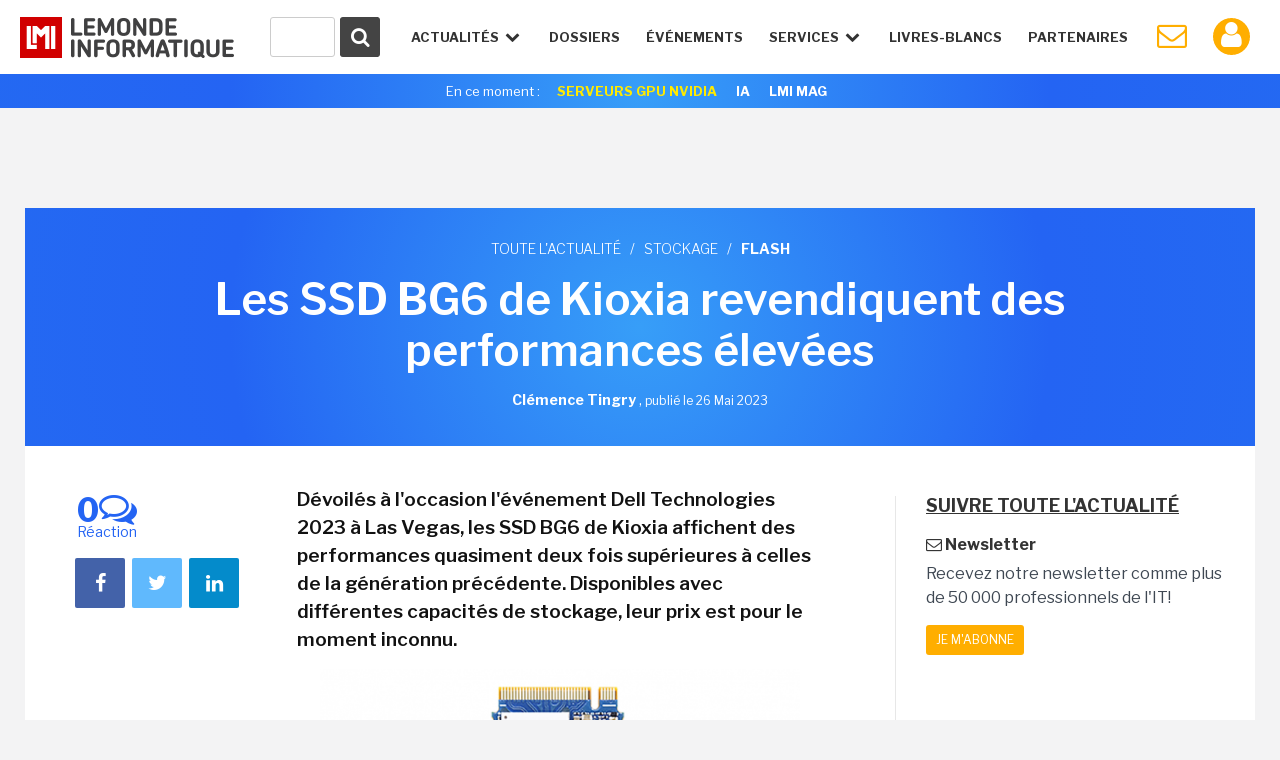

--- FILE ---
content_type: text/html; charset=utf-8
request_url: https://www.google.com/recaptcha/api2/anchor?ar=1&k=6LfGtbUrAAAAAK-doh87A0SedLVkIIdNNL43_ArZ&co=aHR0cHM6Ly93d3cubGVtb25kZWluZm9ybWF0aXF1ZS5mcjo0NDM.&hl=en&v=9TiwnJFHeuIw_s0wSd3fiKfN&size=invisible&anchor-ms=20000&execute-ms=30000&cb=gbfgnje4zimf
body_size: 48127
content:
<!DOCTYPE HTML><html dir="ltr" lang="en"><head><meta http-equiv="Content-Type" content="text/html; charset=UTF-8">
<meta http-equiv="X-UA-Compatible" content="IE=edge">
<title>reCAPTCHA</title>
<style type="text/css">
/* cyrillic-ext */
@font-face {
  font-family: 'Roboto';
  font-style: normal;
  font-weight: 400;
  font-stretch: 100%;
  src: url(//fonts.gstatic.com/s/roboto/v48/KFO7CnqEu92Fr1ME7kSn66aGLdTylUAMa3GUBHMdazTgWw.woff2) format('woff2');
  unicode-range: U+0460-052F, U+1C80-1C8A, U+20B4, U+2DE0-2DFF, U+A640-A69F, U+FE2E-FE2F;
}
/* cyrillic */
@font-face {
  font-family: 'Roboto';
  font-style: normal;
  font-weight: 400;
  font-stretch: 100%;
  src: url(//fonts.gstatic.com/s/roboto/v48/KFO7CnqEu92Fr1ME7kSn66aGLdTylUAMa3iUBHMdazTgWw.woff2) format('woff2');
  unicode-range: U+0301, U+0400-045F, U+0490-0491, U+04B0-04B1, U+2116;
}
/* greek-ext */
@font-face {
  font-family: 'Roboto';
  font-style: normal;
  font-weight: 400;
  font-stretch: 100%;
  src: url(//fonts.gstatic.com/s/roboto/v48/KFO7CnqEu92Fr1ME7kSn66aGLdTylUAMa3CUBHMdazTgWw.woff2) format('woff2');
  unicode-range: U+1F00-1FFF;
}
/* greek */
@font-face {
  font-family: 'Roboto';
  font-style: normal;
  font-weight: 400;
  font-stretch: 100%;
  src: url(//fonts.gstatic.com/s/roboto/v48/KFO7CnqEu92Fr1ME7kSn66aGLdTylUAMa3-UBHMdazTgWw.woff2) format('woff2');
  unicode-range: U+0370-0377, U+037A-037F, U+0384-038A, U+038C, U+038E-03A1, U+03A3-03FF;
}
/* math */
@font-face {
  font-family: 'Roboto';
  font-style: normal;
  font-weight: 400;
  font-stretch: 100%;
  src: url(//fonts.gstatic.com/s/roboto/v48/KFO7CnqEu92Fr1ME7kSn66aGLdTylUAMawCUBHMdazTgWw.woff2) format('woff2');
  unicode-range: U+0302-0303, U+0305, U+0307-0308, U+0310, U+0312, U+0315, U+031A, U+0326-0327, U+032C, U+032F-0330, U+0332-0333, U+0338, U+033A, U+0346, U+034D, U+0391-03A1, U+03A3-03A9, U+03B1-03C9, U+03D1, U+03D5-03D6, U+03F0-03F1, U+03F4-03F5, U+2016-2017, U+2034-2038, U+203C, U+2040, U+2043, U+2047, U+2050, U+2057, U+205F, U+2070-2071, U+2074-208E, U+2090-209C, U+20D0-20DC, U+20E1, U+20E5-20EF, U+2100-2112, U+2114-2115, U+2117-2121, U+2123-214F, U+2190, U+2192, U+2194-21AE, U+21B0-21E5, U+21F1-21F2, U+21F4-2211, U+2213-2214, U+2216-22FF, U+2308-230B, U+2310, U+2319, U+231C-2321, U+2336-237A, U+237C, U+2395, U+239B-23B7, U+23D0, U+23DC-23E1, U+2474-2475, U+25AF, U+25B3, U+25B7, U+25BD, U+25C1, U+25CA, U+25CC, U+25FB, U+266D-266F, U+27C0-27FF, U+2900-2AFF, U+2B0E-2B11, U+2B30-2B4C, U+2BFE, U+3030, U+FF5B, U+FF5D, U+1D400-1D7FF, U+1EE00-1EEFF;
}
/* symbols */
@font-face {
  font-family: 'Roboto';
  font-style: normal;
  font-weight: 400;
  font-stretch: 100%;
  src: url(//fonts.gstatic.com/s/roboto/v48/KFO7CnqEu92Fr1ME7kSn66aGLdTylUAMaxKUBHMdazTgWw.woff2) format('woff2');
  unicode-range: U+0001-000C, U+000E-001F, U+007F-009F, U+20DD-20E0, U+20E2-20E4, U+2150-218F, U+2190, U+2192, U+2194-2199, U+21AF, U+21E6-21F0, U+21F3, U+2218-2219, U+2299, U+22C4-22C6, U+2300-243F, U+2440-244A, U+2460-24FF, U+25A0-27BF, U+2800-28FF, U+2921-2922, U+2981, U+29BF, U+29EB, U+2B00-2BFF, U+4DC0-4DFF, U+FFF9-FFFB, U+10140-1018E, U+10190-1019C, U+101A0, U+101D0-101FD, U+102E0-102FB, U+10E60-10E7E, U+1D2C0-1D2D3, U+1D2E0-1D37F, U+1F000-1F0FF, U+1F100-1F1AD, U+1F1E6-1F1FF, U+1F30D-1F30F, U+1F315, U+1F31C, U+1F31E, U+1F320-1F32C, U+1F336, U+1F378, U+1F37D, U+1F382, U+1F393-1F39F, U+1F3A7-1F3A8, U+1F3AC-1F3AF, U+1F3C2, U+1F3C4-1F3C6, U+1F3CA-1F3CE, U+1F3D4-1F3E0, U+1F3ED, U+1F3F1-1F3F3, U+1F3F5-1F3F7, U+1F408, U+1F415, U+1F41F, U+1F426, U+1F43F, U+1F441-1F442, U+1F444, U+1F446-1F449, U+1F44C-1F44E, U+1F453, U+1F46A, U+1F47D, U+1F4A3, U+1F4B0, U+1F4B3, U+1F4B9, U+1F4BB, U+1F4BF, U+1F4C8-1F4CB, U+1F4D6, U+1F4DA, U+1F4DF, U+1F4E3-1F4E6, U+1F4EA-1F4ED, U+1F4F7, U+1F4F9-1F4FB, U+1F4FD-1F4FE, U+1F503, U+1F507-1F50B, U+1F50D, U+1F512-1F513, U+1F53E-1F54A, U+1F54F-1F5FA, U+1F610, U+1F650-1F67F, U+1F687, U+1F68D, U+1F691, U+1F694, U+1F698, U+1F6AD, U+1F6B2, U+1F6B9-1F6BA, U+1F6BC, U+1F6C6-1F6CF, U+1F6D3-1F6D7, U+1F6E0-1F6EA, U+1F6F0-1F6F3, U+1F6F7-1F6FC, U+1F700-1F7FF, U+1F800-1F80B, U+1F810-1F847, U+1F850-1F859, U+1F860-1F887, U+1F890-1F8AD, U+1F8B0-1F8BB, U+1F8C0-1F8C1, U+1F900-1F90B, U+1F93B, U+1F946, U+1F984, U+1F996, U+1F9E9, U+1FA00-1FA6F, U+1FA70-1FA7C, U+1FA80-1FA89, U+1FA8F-1FAC6, U+1FACE-1FADC, U+1FADF-1FAE9, U+1FAF0-1FAF8, U+1FB00-1FBFF;
}
/* vietnamese */
@font-face {
  font-family: 'Roboto';
  font-style: normal;
  font-weight: 400;
  font-stretch: 100%;
  src: url(//fonts.gstatic.com/s/roboto/v48/KFO7CnqEu92Fr1ME7kSn66aGLdTylUAMa3OUBHMdazTgWw.woff2) format('woff2');
  unicode-range: U+0102-0103, U+0110-0111, U+0128-0129, U+0168-0169, U+01A0-01A1, U+01AF-01B0, U+0300-0301, U+0303-0304, U+0308-0309, U+0323, U+0329, U+1EA0-1EF9, U+20AB;
}
/* latin-ext */
@font-face {
  font-family: 'Roboto';
  font-style: normal;
  font-weight: 400;
  font-stretch: 100%;
  src: url(//fonts.gstatic.com/s/roboto/v48/KFO7CnqEu92Fr1ME7kSn66aGLdTylUAMa3KUBHMdazTgWw.woff2) format('woff2');
  unicode-range: U+0100-02BA, U+02BD-02C5, U+02C7-02CC, U+02CE-02D7, U+02DD-02FF, U+0304, U+0308, U+0329, U+1D00-1DBF, U+1E00-1E9F, U+1EF2-1EFF, U+2020, U+20A0-20AB, U+20AD-20C0, U+2113, U+2C60-2C7F, U+A720-A7FF;
}
/* latin */
@font-face {
  font-family: 'Roboto';
  font-style: normal;
  font-weight: 400;
  font-stretch: 100%;
  src: url(//fonts.gstatic.com/s/roboto/v48/KFO7CnqEu92Fr1ME7kSn66aGLdTylUAMa3yUBHMdazQ.woff2) format('woff2');
  unicode-range: U+0000-00FF, U+0131, U+0152-0153, U+02BB-02BC, U+02C6, U+02DA, U+02DC, U+0304, U+0308, U+0329, U+2000-206F, U+20AC, U+2122, U+2191, U+2193, U+2212, U+2215, U+FEFF, U+FFFD;
}
/* cyrillic-ext */
@font-face {
  font-family: 'Roboto';
  font-style: normal;
  font-weight: 500;
  font-stretch: 100%;
  src: url(//fonts.gstatic.com/s/roboto/v48/KFO7CnqEu92Fr1ME7kSn66aGLdTylUAMa3GUBHMdazTgWw.woff2) format('woff2');
  unicode-range: U+0460-052F, U+1C80-1C8A, U+20B4, U+2DE0-2DFF, U+A640-A69F, U+FE2E-FE2F;
}
/* cyrillic */
@font-face {
  font-family: 'Roboto';
  font-style: normal;
  font-weight: 500;
  font-stretch: 100%;
  src: url(//fonts.gstatic.com/s/roboto/v48/KFO7CnqEu92Fr1ME7kSn66aGLdTylUAMa3iUBHMdazTgWw.woff2) format('woff2');
  unicode-range: U+0301, U+0400-045F, U+0490-0491, U+04B0-04B1, U+2116;
}
/* greek-ext */
@font-face {
  font-family: 'Roboto';
  font-style: normal;
  font-weight: 500;
  font-stretch: 100%;
  src: url(//fonts.gstatic.com/s/roboto/v48/KFO7CnqEu92Fr1ME7kSn66aGLdTylUAMa3CUBHMdazTgWw.woff2) format('woff2');
  unicode-range: U+1F00-1FFF;
}
/* greek */
@font-face {
  font-family: 'Roboto';
  font-style: normal;
  font-weight: 500;
  font-stretch: 100%;
  src: url(//fonts.gstatic.com/s/roboto/v48/KFO7CnqEu92Fr1ME7kSn66aGLdTylUAMa3-UBHMdazTgWw.woff2) format('woff2');
  unicode-range: U+0370-0377, U+037A-037F, U+0384-038A, U+038C, U+038E-03A1, U+03A3-03FF;
}
/* math */
@font-face {
  font-family: 'Roboto';
  font-style: normal;
  font-weight: 500;
  font-stretch: 100%;
  src: url(//fonts.gstatic.com/s/roboto/v48/KFO7CnqEu92Fr1ME7kSn66aGLdTylUAMawCUBHMdazTgWw.woff2) format('woff2');
  unicode-range: U+0302-0303, U+0305, U+0307-0308, U+0310, U+0312, U+0315, U+031A, U+0326-0327, U+032C, U+032F-0330, U+0332-0333, U+0338, U+033A, U+0346, U+034D, U+0391-03A1, U+03A3-03A9, U+03B1-03C9, U+03D1, U+03D5-03D6, U+03F0-03F1, U+03F4-03F5, U+2016-2017, U+2034-2038, U+203C, U+2040, U+2043, U+2047, U+2050, U+2057, U+205F, U+2070-2071, U+2074-208E, U+2090-209C, U+20D0-20DC, U+20E1, U+20E5-20EF, U+2100-2112, U+2114-2115, U+2117-2121, U+2123-214F, U+2190, U+2192, U+2194-21AE, U+21B0-21E5, U+21F1-21F2, U+21F4-2211, U+2213-2214, U+2216-22FF, U+2308-230B, U+2310, U+2319, U+231C-2321, U+2336-237A, U+237C, U+2395, U+239B-23B7, U+23D0, U+23DC-23E1, U+2474-2475, U+25AF, U+25B3, U+25B7, U+25BD, U+25C1, U+25CA, U+25CC, U+25FB, U+266D-266F, U+27C0-27FF, U+2900-2AFF, U+2B0E-2B11, U+2B30-2B4C, U+2BFE, U+3030, U+FF5B, U+FF5D, U+1D400-1D7FF, U+1EE00-1EEFF;
}
/* symbols */
@font-face {
  font-family: 'Roboto';
  font-style: normal;
  font-weight: 500;
  font-stretch: 100%;
  src: url(//fonts.gstatic.com/s/roboto/v48/KFO7CnqEu92Fr1ME7kSn66aGLdTylUAMaxKUBHMdazTgWw.woff2) format('woff2');
  unicode-range: U+0001-000C, U+000E-001F, U+007F-009F, U+20DD-20E0, U+20E2-20E4, U+2150-218F, U+2190, U+2192, U+2194-2199, U+21AF, U+21E6-21F0, U+21F3, U+2218-2219, U+2299, U+22C4-22C6, U+2300-243F, U+2440-244A, U+2460-24FF, U+25A0-27BF, U+2800-28FF, U+2921-2922, U+2981, U+29BF, U+29EB, U+2B00-2BFF, U+4DC0-4DFF, U+FFF9-FFFB, U+10140-1018E, U+10190-1019C, U+101A0, U+101D0-101FD, U+102E0-102FB, U+10E60-10E7E, U+1D2C0-1D2D3, U+1D2E0-1D37F, U+1F000-1F0FF, U+1F100-1F1AD, U+1F1E6-1F1FF, U+1F30D-1F30F, U+1F315, U+1F31C, U+1F31E, U+1F320-1F32C, U+1F336, U+1F378, U+1F37D, U+1F382, U+1F393-1F39F, U+1F3A7-1F3A8, U+1F3AC-1F3AF, U+1F3C2, U+1F3C4-1F3C6, U+1F3CA-1F3CE, U+1F3D4-1F3E0, U+1F3ED, U+1F3F1-1F3F3, U+1F3F5-1F3F7, U+1F408, U+1F415, U+1F41F, U+1F426, U+1F43F, U+1F441-1F442, U+1F444, U+1F446-1F449, U+1F44C-1F44E, U+1F453, U+1F46A, U+1F47D, U+1F4A3, U+1F4B0, U+1F4B3, U+1F4B9, U+1F4BB, U+1F4BF, U+1F4C8-1F4CB, U+1F4D6, U+1F4DA, U+1F4DF, U+1F4E3-1F4E6, U+1F4EA-1F4ED, U+1F4F7, U+1F4F9-1F4FB, U+1F4FD-1F4FE, U+1F503, U+1F507-1F50B, U+1F50D, U+1F512-1F513, U+1F53E-1F54A, U+1F54F-1F5FA, U+1F610, U+1F650-1F67F, U+1F687, U+1F68D, U+1F691, U+1F694, U+1F698, U+1F6AD, U+1F6B2, U+1F6B9-1F6BA, U+1F6BC, U+1F6C6-1F6CF, U+1F6D3-1F6D7, U+1F6E0-1F6EA, U+1F6F0-1F6F3, U+1F6F7-1F6FC, U+1F700-1F7FF, U+1F800-1F80B, U+1F810-1F847, U+1F850-1F859, U+1F860-1F887, U+1F890-1F8AD, U+1F8B0-1F8BB, U+1F8C0-1F8C1, U+1F900-1F90B, U+1F93B, U+1F946, U+1F984, U+1F996, U+1F9E9, U+1FA00-1FA6F, U+1FA70-1FA7C, U+1FA80-1FA89, U+1FA8F-1FAC6, U+1FACE-1FADC, U+1FADF-1FAE9, U+1FAF0-1FAF8, U+1FB00-1FBFF;
}
/* vietnamese */
@font-face {
  font-family: 'Roboto';
  font-style: normal;
  font-weight: 500;
  font-stretch: 100%;
  src: url(//fonts.gstatic.com/s/roboto/v48/KFO7CnqEu92Fr1ME7kSn66aGLdTylUAMa3OUBHMdazTgWw.woff2) format('woff2');
  unicode-range: U+0102-0103, U+0110-0111, U+0128-0129, U+0168-0169, U+01A0-01A1, U+01AF-01B0, U+0300-0301, U+0303-0304, U+0308-0309, U+0323, U+0329, U+1EA0-1EF9, U+20AB;
}
/* latin-ext */
@font-face {
  font-family: 'Roboto';
  font-style: normal;
  font-weight: 500;
  font-stretch: 100%;
  src: url(//fonts.gstatic.com/s/roboto/v48/KFO7CnqEu92Fr1ME7kSn66aGLdTylUAMa3KUBHMdazTgWw.woff2) format('woff2');
  unicode-range: U+0100-02BA, U+02BD-02C5, U+02C7-02CC, U+02CE-02D7, U+02DD-02FF, U+0304, U+0308, U+0329, U+1D00-1DBF, U+1E00-1E9F, U+1EF2-1EFF, U+2020, U+20A0-20AB, U+20AD-20C0, U+2113, U+2C60-2C7F, U+A720-A7FF;
}
/* latin */
@font-face {
  font-family: 'Roboto';
  font-style: normal;
  font-weight: 500;
  font-stretch: 100%;
  src: url(//fonts.gstatic.com/s/roboto/v48/KFO7CnqEu92Fr1ME7kSn66aGLdTylUAMa3yUBHMdazQ.woff2) format('woff2');
  unicode-range: U+0000-00FF, U+0131, U+0152-0153, U+02BB-02BC, U+02C6, U+02DA, U+02DC, U+0304, U+0308, U+0329, U+2000-206F, U+20AC, U+2122, U+2191, U+2193, U+2212, U+2215, U+FEFF, U+FFFD;
}
/* cyrillic-ext */
@font-face {
  font-family: 'Roboto';
  font-style: normal;
  font-weight: 900;
  font-stretch: 100%;
  src: url(//fonts.gstatic.com/s/roboto/v48/KFO7CnqEu92Fr1ME7kSn66aGLdTylUAMa3GUBHMdazTgWw.woff2) format('woff2');
  unicode-range: U+0460-052F, U+1C80-1C8A, U+20B4, U+2DE0-2DFF, U+A640-A69F, U+FE2E-FE2F;
}
/* cyrillic */
@font-face {
  font-family: 'Roboto';
  font-style: normal;
  font-weight: 900;
  font-stretch: 100%;
  src: url(//fonts.gstatic.com/s/roboto/v48/KFO7CnqEu92Fr1ME7kSn66aGLdTylUAMa3iUBHMdazTgWw.woff2) format('woff2');
  unicode-range: U+0301, U+0400-045F, U+0490-0491, U+04B0-04B1, U+2116;
}
/* greek-ext */
@font-face {
  font-family: 'Roboto';
  font-style: normal;
  font-weight: 900;
  font-stretch: 100%;
  src: url(//fonts.gstatic.com/s/roboto/v48/KFO7CnqEu92Fr1ME7kSn66aGLdTylUAMa3CUBHMdazTgWw.woff2) format('woff2');
  unicode-range: U+1F00-1FFF;
}
/* greek */
@font-face {
  font-family: 'Roboto';
  font-style: normal;
  font-weight: 900;
  font-stretch: 100%;
  src: url(//fonts.gstatic.com/s/roboto/v48/KFO7CnqEu92Fr1ME7kSn66aGLdTylUAMa3-UBHMdazTgWw.woff2) format('woff2');
  unicode-range: U+0370-0377, U+037A-037F, U+0384-038A, U+038C, U+038E-03A1, U+03A3-03FF;
}
/* math */
@font-face {
  font-family: 'Roboto';
  font-style: normal;
  font-weight: 900;
  font-stretch: 100%;
  src: url(//fonts.gstatic.com/s/roboto/v48/KFO7CnqEu92Fr1ME7kSn66aGLdTylUAMawCUBHMdazTgWw.woff2) format('woff2');
  unicode-range: U+0302-0303, U+0305, U+0307-0308, U+0310, U+0312, U+0315, U+031A, U+0326-0327, U+032C, U+032F-0330, U+0332-0333, U+0338, U+033A, U+0346, U+034D, U+0391-03A1, U+03A3-03A9, U+03B1-03C9, U+03D1, U+03D5-03D6, U+03F0-03F1, U+03F4-03F5, U+2016-2017, U+2034-2038, U+203C, U+2040, U+2043, U+2047, U+2050, U+2057, U+205F, U+2070-2071, U+2074-208E, U+2090-209C, U+20D0-20DC, U+20E1, U+20E5-20EF, U+2100-2112, U+2114-2115, U+2117-2121, U+2123-214F, U+2190, U+2192, U+2194-21AE, U+21B0-21E5, U+21F1-21F2, U+21F4-2211, U+2213-2214, U+2216-22FF, U+2308-230B, U+2310, U+2319, U+231C-2321, U+2336-237A, U+237C, U+2395, U+239B-23B7, U+23D0, U+23DC-23E1, U+2474-2475, U+25AF, U+25B3, U+25B7, U+25BD, U+25C1, U+25CA, U+25CC, U+25FB, U+266D-266F, U+27C0-27FF, U+2900-2AFF, U+2B0E-2B11, U+2B30-2B4C, U+2BFE, U+3030, U+FF5B, U+FF5D, U+1D400-1D7FF, U+1EE00-1EEFF;
}
/* symbols */
@font-face {
  font-family: 'Roboto';
  font-style: normal;
  font-weight: 900;
  font-stretch: 100%;
  src: url(//fonts.gstatic.com/s/roboto/v48/KFO7CnqEu92Fr1ME7kSn66aGLdTylUAMaxKUBHMdazTgWw.woff2) format('woff2');
  unicode-range: U+0001-000C, U+000E-001F, U+007F-009F, U+20DD-20E0, U+20E2-20E4, U+2150-218F, U+2190, U+2192, U+2194-2199, U+21AF, U+21E6-21F0, U+21F3, U+2218-2219, U+2299, U+22C4-22C6, U+2300-243F, U+2440-244A, U+2460-24FF, U+25A0-27BF, U+2800-28FF, U+2921-2922, U+2981, U+29BF, U+29EB, U+2B00-2BFF, U+4DC0-4DFF, U+FFF9-FFFB, U+10140-1018E, U+10190-1019C, U+101A0, U+101D0-101FD, U+102E0-102FB, U+10E60-10E7E, U+1D2C0-1D2D3, U+1D2E0-1D37F, U+1F000-1F0FF, U+1F100-1F1AD, U+1F1E6-1F1FF, U+1F30D-1F30F, U+1F315, U+1F31C, U+1F31E, U+1F320-1F32C, U+1F336, U+1F378, U+1F37D, U+1F382, U+1F393-1F39F, U+1F3A7-1F3A8, U+1F3AC-1F3AF, U+1F3C2, U+1F3C4-1F3C6, U+1F3CA-1F3CE, U+1F3D4-1F3E0, U+1F3ED, U+1F3F1-1F3F3, U+1F3F5-1F3F7, U+1F408, U+1F415, U+1F41F, U+1F426, U+1F43F, U+1F441-1F442, U+1F444, U+1F446-1F449, U+1F44C-1F44E, U+1F453, U+1F46A, U+1F47D, U+1F4A3, U+1F4B0, U+1F4B3, U+1F4B9, U+1F4BB, U+1F4BF, U+1F4C8-1F4CB, U+1F4D6, U+1F4DA, U+1F4DF, U+1F4E3-1F4E6, U+1F4EA-1F4ED, U+1F4F7, U+1F4F9-1F4FB, U+1F4FD-1F4FE, U+1F503, U+1F507-1F50B, U+1F50D, U+1F512-1F513, U+1F53E-1F54A, U+1F54F-1F5FA, U+1F610, U+1F650-1F67F, U+1F687, U+1F68D, U+1F691, U+1F694, U+1F698, U+1F6AD, U+1F6B2, U+1F6B9-1F6BA, U+1F6BC, U+1F6C6-1F6CF, U+1F6D3-1F6D7, U+1F6E0-1F6EA, U+1F6F0-1F6F3, U+1F6F7-1F6FC, U+1F700-1F7FF, U+1F800-1F80B, U+1F810-1F847, U+1F850-1F859, U+1F860-1F887, U+1F890-1F8AD, U+1F8B0-1F8BB, U+1F8C0-1F8C1, U+1F900-1F90B, U+1F93B, U+1F946, U+1F984, U+1F996, U+1F9E9, U+1FA00-1FA6F, U+1FA70-1FA7C, U+1FA80-1FA89, U+1FA8F-1FAC6, U+1FACE-1FADC, U+1FADF-1FAE9, U+1FAF0-1FAF8, U+1FB00-1FBFF;
}
/* vietnamese */
@font-face {
  font-family: 'Roboto';
  font-style: normal;
  font-weight: 900;
  font-stretch: 100%;
  src: url(//fonts.gstatic.com/s/roboto/v48/KFO7CnqEu92Fr1ME7kSn66aGLdTylUAMa3OUBHMdazTgWw.woff2) format('woff2');
  unicode-range: U+0102-0103, U+0110-0111, U+0128-0129, U+0168-0169, U+01A0-01A1, U+01AF-01B0, U+0300-0301, U+0303-0304, U+0308-0309, U+0323, U+0329, U+1EA0-1EF9, U+20AB;
}
/* latin-ext */
@font-face {
  font-family: 'Roboto';
  font-style: normal;
  font-weight: 900;
  font-stretch: 100%;
  src: url(//fonts.gstatic.com/s/roboto/v48/KFO7CnqEu92Fr1ME7kSn66aGLdTylUAMa3KUBHMdazTgWw.woff2) format('woff2');
  unicode-range: U+0100-02BA, U+02BD-02C5, U+02C7-02CC, U+02CE-02D7, U+02DD-02FF, U+0304, U+0308, U+0329, U+1D00-1DBF, U+1E00-1E9F, U+1EF2-1EFF, U+2020, U+20A0-20AB, U+20AD-20C0, U+2113, U+2C60-2C7F, U+A720-A7FF;
}
/* latin */
@font-face {
  font-family: 'Roboto';
  font-style: normal;
  font-weight: 900;
  font-stretch: 100%;
  src: url(//fonts.gstatic.com/s/roboto/v48/KFO7CnqEu92Fr1ME7kSn66aGLdTylUAMa3yUBHMdazQ.woff2) format('woff2');
  unicode-range: U+0000-00FF, U+0131, U+0152-0153, U+02BB-02BC, U+02C6, U+02DA, U+02DC, U+0304, U+0308, U+0329, U+2000-206F, U+20AC, U+2122, U+2191, U+2193, U+2212, U+2215, U+FEFF, U+FFFD;
}

</style>
<link rel="stylesheet" type="text/css" href="https://www.gstatic.com/recaptcha/releases/9TiwnJFHeuIw_s0wSd3fiKfN/styles__ltr.css">
<script nonce="DEyKDHeSPQ4P5eebucZL4w" type="text/javascript">window['__recaptcha_api'] = 'https://www.google.com/recaptcha/api2/';</script>
<script type="text/javascript" src="https://www.gstatic.com/recaptcha/releases/9TiwnJFHeuIw_s0wSd3fiKfN/recaptcha__en.js" nonce="DEyKDHeSPQ4P5eebucZL4w">
      
    </script></head>
<body><div id="rc-anchor-alert" class="rc-anchor-alert"></div>
<input type="hidden" id="recaptcha-token" value="[base64]">
<script type="text/javascript" nonce="DEyKDHeSPQ4P5eebucZL4w">
      recaptcha.anchor.Main.init("[\x22ainput\x22,[\x22bgdata\x22,\x22\x22,\[base64]/[base64]/[base64]/[base64]/[base64]/[base64]/[base64]/[base64]/[base64]/[base64]\\u003d\x22,\[base64]\x22,\x22wr3Cl8KTDMKMw6HCmB/DisOuZ8OZSHcOHh0wJMKRwojCuBwJw7TCrEnCoC3CqBt/woLDr8KCw6dUGGstw6zClEHDnMKvDFw+w6ZEf8KRw7McwrJxw5fDlFHDgHZcw4UzwoU5w5XDj8OFwpXDl8KOw5U3KcKCw6XCoT7DisOyV0PCtXnCpcO9EQjCg8K5al7CuMOtwp0HCjoWwpzDuHA7dcOHScOSwqTCvyPCmcKLc8Oywp/DoAlnCS/[base64]/DvjMQw7IDw5RHw6zCm23CqHx8w4nDhDYkFnrCsHVQwqTCoXLDumPDqsKRWGYIw4rCnQ7DvQHDv8Kkw5XCpsKGw7pewrNCFQzDl31tw4PCiMKzBMKpwq/CgMKpwoceH8OILsKewrZKw6AfSxcWQgnDnsO8w5fDownCqmTDqETDtkY8UHsKdw/ClcK1dUwZw4HCvsKowoNrO8Onwol9ViTCnG0yw5nCvMOfw6DDrG0RfR/Cg1llwrkpD8OcwpHCqAHDjsOcw6M/wqQcw4RDw4wOwrjDvMOjw7XCkcO4M8Kuw7lfw5fCtgcqb8OzCMK1w6LDpMKdwpfDgsKFXcKzw67CryN2wqNvwqh5Zh/DkHbDhBVtUi0Gw61fJ8O3FMK8w6lGPMKPL8ObbwQNw77ClMKvw4fDgHDDmA/Dmkl1w7BewqRjwr7CgRl6woPClhobGcKVwrBQwovCpcKnw6gswoITM8KyUG/DhHBZN8KEMjMpwpLCv8OvQcOSL3Iiw6dGaMKxOsKGw6RUw77CtsOWdhEAw6cLwp3CvADCo8O6aMOpIynDs8O1wqRAw7sSw5fDlnrDjmpkw4YXDDDDjzcEHsOYwrrDgEYBw73CnMONXkwXw6vCrcOww47DkMOaXCR8wo8Hwo7CuyIxQS/DgxPCssOawrbCvCJvPcKNPcOmwpjDg0XCpELCqcKRGkgLw45IC2PDo8OfSsOtw4jDh1LCtsKEw6w8T3lew5zCjcOAwo0jw5XDjGXDmCfDqlMpw6bDj8Kqw4/DhMKXw5TCuSAow68vaMKQEHTCsQjDnlQLwrk6OHUnMMKswpl4AEsQXX7CsA3CisKMJ8KSV1rCsjA/w7taw6TCuF9Tw5IuZwfCi8K4wodow7XCnsOefVQ/wrLDssKKw7p0NsO2w41kw4DDqMOswqY4w5Rlw7bCmsOfQhHDkhDCu8Ogf0l0wqVXJlTDiMKqI8KYw5llw5tlw5vDj8KTw7JgwrfCq8Omw7nCkUNATRXCjcKbwp/DtERvw6cuwpLCv2JXworCl1XDosKUw4BEw4nDn8OGwoUgRsOZD8OfwobDjsKiwqt6flYYw5B0w4HCrgjCpDARcyUTNyrCrsKGVsKNwpFJOcO/fcKiYRlmWcKnCzULwqBSw60EPMK5cMOGworCjlfCmD0iNMK2wo/Duh9TWMO4J8O4WFIWw5TCgsO4Ok/DncK3wpAEYhzDrcKJw5F3fsKZaiXDr3tDwolvwr7DqMOzdcOJwoDCnMK/wpfCtnpbw4/[base64]/CnRclJFHCpcOowq9UNnwjw7Ffw6gVZ8OKwofCvUhPw7QiOlHDlsKaw48Sw63DpsKHHsKSGhUZNiVDTsKKwqDCiMK2HQ1sw7k/w63Dr8Otwoxzw7XDszsdw4HCsQjCokvCtcKRwrgKwrnCj8OSwr8dw6fDp8OHw6vDkcOVTcO7DDrDs0kJwpLClcKFwqpTwoDDmMOBw5o2QSXDj8OJwooQwqZ9wo/CgjBKw6lGwqnDm0JvwrpVLUPCusKXw5kWF0gSwrHCoMOMF0xxEMKZw4k3w5RZfSYBaMKLwoNePARKGDMWwpNdR8O6w5RSwps6w6TCsMKaw5lYMsKwbl3DscOKw7bCtcKNw5hOOsO2XcKPwp7CkgUxCsKEw6/DrcKYwpkewq/DrSAWW8KMc0k/[base64]/DszHDrgxlwqfDiMKiwp/CmMONwo0Wb8OWecONRcKXPV/CjsKSDRxLwqHDt10ywoozLwMCFnEmw5fCoMO/wpLDkcKewoVSw5A1Yjppw5tVKj3DiMOYw57Ch8ONw6DCqQrCrUlzw7LDoMKNPcOtOgXDhXzCmlbCj8K+GDATTEPCuHfDlsKqwqJTQAZmw5jDgis4X1fCtmfChQEOExbCnsK+XcOLDAltwoBESsK/w6cvDUwoecK0wojCm8KZVwJqw4PCp8KMN1FWTMOHNcOjSQnCqWoUwqfDn8Kuwq8nDFXDv8KTF8KmJVbCqSLDksKqbjBwOR3DocKWwq4Xw58/JcKICcO1woDCnsKrexoSw6NgNsOmWcKxw6vCoj12dcK9w4RIQQ1cEsOjw5rDn2/DqsODwr7DssKrw5TCi8KcAcKjQhsPcWfDisKFw4ZWEcOFw5PDlnjCu8O5wpjClsKiwrPCq8K2w5PCg8O4wocow61Fwo3CvsK5fFLDrsKQDQpYwolVBRYdwqLCnH/ClU/[base64]/dMOReyjCucKmfsKGd8Kvw7PCgUfDgVkSwpt5w4dDwofDkmZMMsKOwqrDhV5Fw79aPcK/wrfCosKjw55UE8KbZABtwoDDisKYRcK4LMKHP8Ozw5k7w7nDnWMmw5tTARspw6vCq8O2wp/CgzZUfcKFw7fDssK7U8KVHsONemQ3w6Vuw5/CssK8wozCuMO9L8OewrFuwoglHMOzwrrCsXdOP8KDJMOiw454G2rCnXHDv3/[base64]/[base64]/[base64]/DcKBw4NcwppGw4zDiEXDhcKvK8KIT8OWI8Oww5F+wo4HeTgBdkYmwq84wqFCw40XaELDqsKSKMK6w6ZYwqjDisKew5PCn3MWwpTCgsKlLcK1wo7Cv8OuFHbClHvDk8KgwqLDqMKTY8OIFB/CtsKtwqXDhwzCg8KvLBDCvMOIU0c+w58Tw4/DlEjDlTXDksK+w7o2BFDDnHfDt8KFQsO/[base64]/[base64]/w6DCvcKjRMOfGgPCs0zCqxczb8KJE8OvFMOtF8KIasOjIsKCw5zCpz/[base64]/CucK8w5V9w69pwobCi8Odw4DCmB7DmhXCgMOzKTrCk8KYUMOtwq/CtG/DjsKaw65QccKsw5wcDsOGKMKmwosYcsKFw6zDkMOTXTbCrULDuFgqwpgRVVB7LBTDqnXCssO2BH5Qw4wRwpVmw7TDvcKfwossW8Kdw4ovw6cfwqfCoUzDlizCjcOrw4vDtRXDncO3wpzCjXDCgMOpQsOlAV/CtmnChwbDs8KRMXBdw4jDksOOwrIfZlJjw5DDrHXCgMOacxDDpcKFwrPDp8Kdw6jCiMKhwr9LwrzCsnjDhRDCnW7CqcKDLTnDj8K/KsOyScK6N0hrw4DCsXvDmBEhwp3Ci8OcwqF0bsKkKRBfJMKUw7Mpw73CvsOtG8KFUT9kwofDl3jDqlgUDSbDnsOkwpVnw4Jwwo3ChDPCncO/YcOAwoIcMMOdOMKPwqPDoHcVZ8OVEkTDuTzDoztpZ8OCw7DCr1FzVcODwoReJMKBZxbCusOdJMKhU8K5JjrCncKkHsOcJSAIRG3CgcKLJcKyw4lxElBuw60tAcK/[base64]/DtcO9w5YZCMKAVcOBw4vDksKiw6ZBwpDDlcOERBE5Qxlbw4t6TWBMw4cZw7M6eE3CgcKLw55QwopDambCksODCVDDngQiwrfClcKjQi7DvjwNwq7DtcKsw5nDksKUwqELwqxWBGhTKcOlw7HCvEnCiFNxADTDrMOFbcO/[base64]/Ds8OyXsKaXFXDpMOUw6rDsMKjw5/CpnQdLiRQB8OxD194w6ZBQsKew4B6C3Q4w57CjS5SIWFZwq/DhsKqOcKhw5hqw64rw4cjwqfCgUNFK28IPzRuXHrCrcOvSQdUI07DgEDDi1/DrsOVOxlsA1QNecOBw5zDsRxMZUMQw6DDo8O7JMOUwqMMM8K+YGs5HwzCksKoBmvCrjFXFMK/w4fCs8K/MsOaNMODCSHDoMOFwr/DtDDDtUxPYcKPwoLDtcO1w5BGw74Aw7fCnGXDjjZ/KsOowpjCn8KqKg07VMKzw7oXwozDskjCh8KFckYMw7gXwptNFMKIYzgyXMK5WMKlwq3Dhi5IwqICwoPCn2QfwqI+w6PDusOvYsKOw6zDinFYw7FjGxsIw4XDh8Kxw4bDlMK9BAvDrE/DgsOcYC4mbyLDt8KHecKGShBpMh81CiLDo8OTH00IAkwowrnDpSLCv8Kmw5pYw4XCjkc4wpELwo5vBm/DrsO9UMOvwo7CgMKkWcOISsO2Hk5+GQtCFi5xwpDCuFDCvXMBHjfDmsKNPhzDs8KmRE/CpBkuYsKRVQfDqcKhwqbDvWAbfMKYS8K0wo0zwoPCrcOHRAE8wqbDoMOawqsvSRTCk8Ktw5hlw6DCqMOsCcOMfhFQwqzCm8OTw7R9wpzChk7DmhcSesKowqo5G2InBcK7WsOSwo/Dm8KGw7jDrMKgw551wr3CicOVHMOPKMO7axLChsOEwo9kwocjwr4cawPCkCvChCFzMsOCRivDn8KCE8OEc1jDiMKeOcK8U3LDmMOOQzPDoxfDn8OCHsKLOj/Dv8KaT0UrXXRSd8OOBwUawrpRWsK+w79Ew4rCv2E2wqzClsKkw5DDr8OeN8KudBwQFzgFdSnDjMOhG2ULP8KZcALCjcKNw7zDsDYvw4rCv8OPazYrwpkYLcKye8OFeSnClcKww7s2MmnDjMOJFcKcw5cmwp3DtA/CvAHDsAhKw7Mzwo/Dk8K2wrgQM1HDtMOKworDnjBNw6bDg8K3KMKGw5TDihTDl8OAwrrCrsKjwr/[base64]/wq3CtRjCmEnDrHhjBcO/wrwtKScREMK3woY3wrzCrcOMw75VwrjDjwQdwqHCugrCosKhwqxQYEDCoXLDmVPCly/DjsKnwrBQw6HCjlI/IMKfdEHDrDZyAS7CrDDDt8OAw6fCvcODwrzDnRXCgnMpR8OqwqrCr8O1bsKwwq12wqrDh8Kgwq1/wrs/[base64]/[base64]/CpsK/[base64]/Ohwuwp/ClcOKaTXCthtJbcK1O0HCoMKRwpU+L8O4wpB/w67Ch8OuDw1uw7XCgcK9Z1wzw7fDmwLDtmXDh8OmIMOhFRIVw7nDhS7DvTjDpm1zw6xLPcOHwrbDmApHwqp7wpcrbsOdwqEFFAzDmznDpMKYwpFpEMKXwo1tw7Jhw7cnw7IJwqQIw73DjsKnNX7DiEx1w5BrwqbDuUTDgGFEw5ZswptRw7wGwrvDpwcDZcK9WsO2wr/CpMOqw6k/wqXDkMODwrbDlHwEwoAqw5/DjSHCh3DDlGvCnn/CkMOfw6zDnsOIZ0FHwrMuwpDDg07Ch8KXwrHDlT18HEbDmsOKbV8hCsKlSxk4wqzDhSXDiMKtSX7Cj8OxO8Onw53CmsO5w5LDlMK/wq3DlHtBwqYne8Kow5UDwrxAwpvCminDgsOBVg7CqcOIeVrDg8OSVHwvU8OQEsKiw5LCu8Ojw5nChh08DA3DtsKqwoc5w4jDumTDosK4w77DtMOywrEYwqDDvcOQaX7DjCBwUz/[base64]/DqMK9T8OFw7jChA/CpcO1aMO4WnIWQMOjf8KjaS03HcOLEsKQw4LCnsKowq7DsChZw6VXw4PCksOdPMOOcMKHE8OgHsOqYsKswq3DvmfClWbDqXNFEcKrw5jCu8OSwqDDuMKZQsKZw4DDsm8jdRHCun7CmAVjJsORw5PDu3DCtGNpFcK2w7h9wqI1Rz/Dtgg8XcKdw57Cg8K/w7cZbMKPHcO7w6l+wpx8wpzCk8K9w45eXnbDosK/woUgw4AHNcOaIsKfwo/DogF5YsOABsKcw4vDhcOeehBvw4jDiFzDpC/ClQ5lHBElEB7DocOrGAwVwpTCoFrCp2XCkcK9wqLDucKFbhfCuFDCh3lBSHHCgXrCphvCv8O0M0zDmcOuw4fCpk5fw5cCw5/DkzrDhsKVOsOSwovDt8K/wpXDqS5Lw6LCuwtew5fCu8OtwrfCm0FJwoDCrXXCgcKDLcKqw4PCsWUaw6JVYn7ClcKuwoMZwp9OCW84w4zDol47wpwnwpLDpSQSIxx7w5lBwrXCiCE+w497w5HDq1jDp8OWN8O2w6XDkMOSdcOQw6FSH8K8wqFPwo8Gw5/CicOHIi53wqzCpMO4w5wNwqjChlbDrcKxM3/DoxVUw6HDl8Ksw4sfw79+YsOCQzRvYVtHfcKtIsKlwot5bDHCscO7elHCgMOxwo7DusK6w7UKFMKoMMOmN8OwcGk9w5guTyLCrcKTw40ww5ofQxRiwovDgj7DkcOuw7hwwq5XTMOvEsKjwpwww7cNwr7DuRDDvMK3HiFGwpvDqxfCnTHCpV/DmXDCqhDCpcO6w7VoeMOrcXhKOcKgbsKHWBJ4JBrCoQbDhMO3w7rCnQJVwp42ZDocw44Ywrx+w7zCmCbCuXNCw4EiQXTCvcK5wpnCh8OiGn93RsKpN1cqw55oQ8OBScOwI8KWwoxawpvDs8KPwo4Aw6dPYMKgw7DClkPDswg/w7PCqsOcG8KKw7pLVFjDlC/[base64]/DhcOow4jCmHrCrMK+woDCusKsw60BXVYkw6jCmVbDicKfIEN5fsOAfAhJwr7Cn8Odw7DDqRp3wrYDw5pTwrjDp8KBCVMJw7LDkMO2HcO/[base64]/Do8OEw4B4w7c0w6gCezLDosOJwo1PZkVTwrvCtDbCpcOnKcOlZsOdwpbCpThBNDRNTzHCjnjDnC3DqVPCok0yZhcJZMKbNgvChHzCqm7Dv8KMw6rDm8O8KMO6w6AYIcOmNcOawp3CnTzCiRRhI8KpwqM8KCFOZE4hPsKBbmbDtsORw7USw7ZwwrBqCC/[base64]/[base64]/CpcOnwrrCq8Odw6LDssOjaMK3IsO0woLCtS7CvsOcw5N0Z0ZAwrjDmcOWUMO5IMKsMsKawpoGOms0QgZCY2LDllTDnRHChcKBwqnDjUvDgsOSZMKpZ8O9chwZwrdWMBUew4o4w6/CkcK8wrZ+U1LDlcOMwrnCq3XDgsOFwqRBZsOdwplAD8OeaxHCvRFIwoN/S17DlhnCiAjClsOTP8OBJXHDpcOtwpTDtE9Ew6DCqsOZwoLCqMO7BMKeP3gOHsO+w5A7IjLCtAbCtHbDjsOPMXEAw4dWVhdIXcKGwrfDq8KveE/CiCQIRSdcOWHDm2IDMzzDlgzDtglhG0HCscOEwoLDn8KuwqLCpjU7w5XCo8Khwrk+K8O3WcKNw4kaw4ljwpHDqMOMw7lHAEZJcMKVUDsMw4tfwqdEMQppbTbClHzCtsKHwqY+MzAUw4bCucOGw50xwqTCmcOBwoUyb8OgfFfCmCc6SUPDpnLDhcOZwqJLwpJKOyVJwq/Ci15HBll9TMOnw5zDkzbDpsOUC8OrW0VrdTrCll/[base64]/DicOfw5vDl8O4w4zCmcOewqXDrWXChlA0wpVNw4/Du8K5wrnDvsOMwoHCrgjDmMOpeFJBQTRaw6TDm2fDlMKvNsOhWcOtwoPCt8K0DcO7w63DgHTDjsO1R8ORECPDlWgYwpNRwpglScOpwrjCphw/wo1SGSlOwpjClG/DnsKyWsOrwr/DrCwtdg3DjCdHQkPDu1hGw5p/[base64]/anbDoX8GLcKgKWbChMOLOMKdbj9qRkTDk8K5YXAdw4TCoDXDicO/L0HCvsOYNGA3w5VnwotEwqwWw4w0W8OSABzDjMKJMcKfI0Vjw4jCijjCs8O+w7l1w7kpXMO/[base64]/wrMiFMOmw7ZWw6Edw6N2wrjCqMOuwoJYEVHDvMK2w4EvZsO1w59fwo48w7fCqkrCgGR9wqLDrsOvw7BMw54xDcKAbcKWw6zDpAjCoFDDuX/Dg8KqfMO1dsKfG8KbKsOew7V9w4vCu8KIw4nCp8OWw7XCocOSUAYQw6JdYcOGXWrCh8OoPlzDqzIVbsKVLcKfasKHw4tUw4Irw7gDw5hvJQAwN2XDqXYIwo3CuMK9fCXCjSHDk8ObwoliwoTDm1LCrcOTOMKwBzc4LcOOU8KmGy/DlWzDgBJsXcKHw5rDtMKqwpbDlSXDqcOiw4zDikDCrCRvw58xw5sLwpw3w5XDhcKkwpDDpcOGwp0/HDYuKnbDosOswqkTacKLTW4Ww7siw7LDt8KtwowXw6Rhwq7CrMOZw7jDnMOKw7UZeXTDgH7DqwQqw6xYw7pAw5bDlmUJwpAADcKMQsOewr7CnytXeMKGP8Oyw5xOw4Fbw7Yyw5jDvxkqwrxvPBQUL8KuRsKAwoXDtFw/BcOIEmkMF2NTETwaw5HCqsO1w5lPw65XZBAKYcKFw4tsw70ow5PCpiF/[base64]/w5MdBsOKIwg+w47DhcKBwp8XT1nDqEfDsA5GeiEfw6rCmsOnwonCocKxW8Kqw7rDs0seFMO/wrJ4wqjChcKtOjfCisKQw7zCpwwCw4/CpnVxwp0dL8KgwqINC8OaH8KEN8KPOsOaw4/ClhLCicOBD2U6bE7CrsO7TMKSC14YQlouw7dWwo5JTcOEw50eSwxhEcO3XMOKw53DgyXDlMOxwo3CskHDmSnDpcKdJMOQwoxrcMKBWcOwTzjDiMKKwrTDtnwfwoHDiMKfDiTDksKYwpTCtRrDgsOuT3I2w4FpOcOUw4scw6zDvSTDog0fZcOHwrwjecKDXk/CpDhMwrDDucOALcKQwp3Cu1XDuMKsCTXCnXvDlMO3C8OzecOpwqnDgcKeDsOywo/[base64]/w5LDjHPChcO5fMONAkTDpMOTXsK6BMOGw7UXw6wow5FWZiDCj2jCgTTCusOTCl9HIwvClXUAwpkhagTCjsK3Tg0Gc8Kcw6Ryw6nCu2TDqcODw4ktw5jDqMOdwrl+KcOzw4h5w6bDl8O1dELCvx/[base64]/[base64]/BRzDmlHCoATCncOaTcKtwpHDkBIjwoXCrMKpZMK6LsOewoxoF8OzEEUEaMOdwoAcNiBgHMOGw6dXG09Kw73DtGsJw4rDqMKoK8OTbVDDgmMxbXnDlQF3JMO0XsKUIMO/w5XDhsK3ARUjcsKBfw3DiMKzwoBNYkk8ZMKxEwVawqnCksKZZsKrGsKDw5/[base64]/w6PDgkvDuQvClsOqw7DDjREqd8OJwrYIVsKbUgzCnnLCpcKPwr17wofDqXDCvcKWRVchw53DrcOOWsOlQ8OKwp3DkxLCl20oUVvCuMOiwpzDs8K0Ok7DksKhwr/DrUV4bXbCrMKlOcKyI2XDg8OyAcOCb2fCl8OzPcKCPBbDjcK4bMOWw5Axwqp4wrvCp8O1RMKpw5A/w5xxcErClsO2ZcKewrLCnsODwpl/w6vCt8O8P2YTwprDm8OYwodMw4nDlsKGw6k6woTClVTDsiBsHF1zw6cWwq3CvVvCnDDCuGcSbVciSsO8MsODwrfCojfDoS/CgMOGeQV+fsKLWB8Cw4gIBlxZwq0YwoXCqcKDw7PDqMObViwWw53CksKywrNmEcKsJw/Cg8O/wowYwpcEFDjDmsKlMgBebinDiyrCvSI/w4UDwqgzFsO3woBUUMOKw7MAXMOXw6w2IVk+EwthwqbCvVEiVXbDl1sWJsOWTz8OD35/Rw1DCMOhw7TCncKkw5Ivw6dfUMOlPcO4w78CwrTDr8O4bQl1PHrDmMKewp98U8Oxwo3CmXBxw4zDnA/CqMK0VcK4wqZgWH0IKD4fwoxMYhTDgMKsIcKsWMK/aMKmwpzDn8OcenBvFBPCjsO1UH3Cok7DgxIywqlBC8O9woYEw53Cm2Qyw5rDncOaw7VBZMKbw5rClUnDusKLw4BiPjQjwo7Cg8OIwr3ClABxXD0VMWXCiMK3wqHChcOdwpxXw58gw6bCg8Ohw5V+ck/Cnk7DlEpxe3vDtcKgPMK2M24ow7/DigxtCXbCksKFwrcgTcOPdRRPNWR0wpJlw5PDucOuw6zCtzsrw6zDt8OXw6rCj28aVGsawpfDj1wEw7FeN8OkRsOkRkpSw6TDpsKdW0JrOgDCmcO4GlPCvMKdKip4VV40w7lHAmPDh8KTcMKkwpFxwojDncK/V0bCgEdCayF+L8Kkw4TDt3fCs8KLw6wxUWw1wrI0XMKzKsKswqlLYw0OfcKkwoIdME1tA1LDtTHDg8O3AsKTw4MCw6U9UMOuw7s2NcOlwqcGFhHDiMK7QcOkw73DpsO6woDCtCTDjMO5w5ldK8O/SsKNUTrCqh/CgsK0LFbDgcKqNsKQW2jDp8OROjMhw5PDtsK/OsODMGDCmy/DmsKaw4TDgGE1dXNlwp1fwrg0w7zChEfDr8K+wqnDh14uMhw3wrNZEAUaIirCgMO5HcKYHXtLMDnCncKBGVXDn8OIcVzDhsO/P8OQw5YPw6MdagnDv8KHw6bCkMOdw5TDn8Ocw6/Ch8O4w5HDh8OTVMOiMCvDllrDicOIYcOTwpo7exFeCS3DsiUsVkDDkAMKw4plexJdccKLw4DDr8OWwojCiVDDuFTChHNRQsOrRMOtwp54CjzCn091w5VywqfCrzwywqbCiS/DtFkBQAHCtSLDkh1iw7MHWMKeE8KkIkPDhcOpwpHCgsKCwr/DqsOBBsK2R8OSwrJuw5fDp8K6wpUTwpLDh8K7LH3ChTk0woHDkTHCrUvCucKxwpk0wpHCrDbCsQREd8Oxw7jChcO2Mi/CkcKdwpU1w5DClBfDlsOAfsOdwpPDmsKEwrU+HMOXNsOYwqTCuT7CpsKhwqfCrB/CggY2dMK7dMK0ZcKEw5oYwr/DpQ8ZDMOow4vCgns6CcOsworDv8O4CsKmw5zDlMOgw6JxeFt9wpEFIMKGw4fDmjEYwrfDnG3CixnDpMKaw6sKdcKQwq5XeBdtwp7DiF1+DmBKc8KhZ8OxTBrCllTCsFsfJipXw73ChCBKCMKxD8KzYR3Djk1/IcKZw7Qqb8OkwqBeZ8Kxwq7CvVcDRgxZNw04NsKmw4LDocKjSMKaw61tw4zCijbCszZXw5zCqkTDjcK9wrg/[base64]/MH5Uw4fDjMKEw4x+GxrCtiLCpMKmIsOiR1rCogdtwps2VW/Ck8OfVsKCQEptd8OAGVEJw7EqwoLCkMKCEC/CpHcYwr/DosORwo0gwrnDqMODwqDDsV/DnxpKwq7Cp8KiwoIXN2Rrw6ZMw4U+w7jCiHlYcgDChD3DkRZGJx46B8O1X0UiwoVuLjF8QDjCil0gw4jCnsKcw4QsGg/DilE3wqMFw5XCsiN0V8K7aip0wrpGN8Kxw7A0w43Cgn0ewqnCh8OuYBDDrSfDs3sowqRmD8KIw6Y0wqbDu8OdwpHCpxxtZ8KGX8OSKjHChlbDvcOWwqphTMOVw5Edc8KHw5dkwq50GcKwIjjDiHHDqsO/DSIzwosDPzbDgVxWwqnCu8O3bsKtaMOzJsKEw6zCl8OgwrJCwp9fUALDgmIpSiFiw4Z/[base64]/[base64]/JnjDkAnCnEB+IMOlDA5gwpgVw7V2w53CgQPDpCnClcOZOUdPc8OoRhrDrFRJew5twq/CtMKxDEhsCsKFTcKHwoE2w4rDj8KFw4pybwMvDWwrC8KXY8KeW8OlI0LDigHDiy/ClAZOWzsHwoIjKXbDjmsqAsKzw7UjSMKkw6VIwpVWwoTCmsK5wrjCliPDmWPDqRQrw61uwovCvcOgw4jCtCYJwqXCrVXCusKbw6Ziw4PCk3fCmBdhcmo7GwjCusKnwroXwoXDmQLDssOswrAGwonDvsOPNcKFB8OoFyDCtSZ/w6/DssO9wqfDvcOaJMKoDhEVwoZ9O3jClMKxwq1Uwp/DgG/DuDTCv8OxJcK+w68/w5oMaEXCqVjDjSxHawXCtFTDkMKnNC3DuFllwpLCvcOKw73CnnRHw7tMDWzDnytDw4jDsMOBHcO6QSwwQ2XCkivCk8ONw7nDiMKtwrHDisOKw4lUwrPCu8OYcjE/wphHwpDDpHnDmMOFwpV3SsO4wrIvIcKLwrhPw4wwfVnDv8KyXcOyE8OVw6TDkMOcwoctdCAHwrfDu3tJSmHCnsOpIzJCwpTDm8KmwpEVV8OYBGBHQ8OCAMOjwq/Ct8KwH8KowrjDqcKxZ8KjGsO2XQMaw6QYQTMYTsOMMAcsYA7DqMKJw7oVKnJlE8Oxw47CkStccDQCWsKEw6HCi8K1w7XDuMOyVcKgw4fDuMOIZjzDlsKCw5TDn8KmwqZoUcO+w4XCjk/[base64]/wqp7wrAyw7TDnMOuWwLDlsOswokAdDnDnsO8CsO/ZU3DtBTCh8ORVF0nKcKnMMKfIjQGfsKIUsOUd8OrIcOeUlU8GgFyGcObOlsabAHCoE5vw4sHXyFQGMKvemPCuAhCw75sw7F6d2g3w7DCtcKGW0NmwrpTw5Nxw6zDp2fDo1bCqsKdeAfDhn7CjsO9AsKpw4wGZ8KSAx/[base64]/[base64]/Cjy3CnsOwQmF1I37ChcKcw4YYw6EcZwLCrsOQwo3DvcOdw6LCjSnDosOMw6YkwrTDu8O0w6tpCizDl8KLccOGBMKjTcKwIsKNasKlUClGJzTCtV/CkMONZnjCu8KFw5XCn8Onw5DCoQHCvA5Lw6PCpHECchbDulIUw6zCuWLDuwIqbhDDlC11BcO+w4McPkjChcOHL8K4wrLCt8K8w7XCmsOVwqA5wq1YwpDCuiEARHY+HsK5wq9iw60FwrcdwqbCncOIOsK/eMKTfnp/[base64]/DlcOlP8OTwoAewonCqw5ywqvDvV3CmyFCw5hqw7MWYMK4RMO/d8KzwrFLw7zCqAF6wp7CuSAdwrwZw4N9ecOLw7gBY8KKEcOzwrd7BMKgIHTCjwzCo8K+w7IGX8Kgw53DoiPDiMKPTcOgIMKswqQnLhBSwrpqwp3CkcOiw4t+w6d6HkUpCTLDscKCQsKCw4nCt8KYwrtxwo8OTsK/F3fDuMKVwpvCp8OmwoAaL8K6eyjClMKnwrXDjFpebsKzAinDhHjCnsOuBGc6w75iIMO0wrPCiiQoKlJBw47CixfDu8OUw7DCuRHDgsKaCCzCtyYcwqsHw5fCiWjCtcOEwobCqsOPYGgFUMO/[base64]/DiUbCkMKCW8Ouw7PDk1RCw49RQsOJwpTDm0J/wp0+wqDCjm/Dhhkgw7zCo3jDmSUsHsKpORDCoS95PMK0S3QkDcKCPcK2cyPCvy3DmMObeWJZw4pbwr5EHsKyw7PDt8KISX3DkMOSw6kBw5J1woF9aBvCgcO6wqw3wqTDrQ3CixbCk8OTFcKLYSJKXx9Pw4jDpgsXw6HDmsKEwqLDjxVTeEXChsKkWMKIwptoY0g/S8K0ZcOFIw1BUivDpMO9dwNNwpBDw6w/McKiwo/Dh8OlM8Krw50cZsKcwoHCvGXDtxZqOFZQJsOfw7MJw7JyYU82w5PDpEXCvsKgMcOfdRbCvMKaw7Uhw6cfRMOOBzbDoQLCs8O6wqN5aMKFR1gkw5/CisO0w7tPw57DtMK+S8OLOBddwqhPIX9/[base64]/wowaJ1pWA2/DusO2OcKywrHDo33Dh8KUw7zCmMKbwrjClhsOFmPCogzChi4kXxMcwok9YMOENWZaw5vCvk3DpEzCjcKqBsKvwp9kXsOHwoXCk2jDunZew7XCqcKMRX0SwrLCmnZxdcKIJmvChcOXZcONwoklw5ARwo4Fw7HCtTTCm8KIwrM9w67CqcOvw4J+IWrCngjCncKawoNHw6/DvW/[base64]/CscOJw5t7wrbDocO0SsK0wqvCmWnCrGFTwofDu8OMw43DrWzDkMOhwrXCu8OBBcKUOsK0SMKRwqnCi8OfCcKYwqrCp8OUwpR5GATDtyXDpl1LwoNwFMOQwohCB8OQw7E3ZMKREMOcwpIBwrl+QijDicKRHz/Cq13Cs0TDlsKGBsOhw60SwofDmE96Yw92w4cBwqkwcsKXckfCqTxEeGHDkMKHwod8fMKHdMKfwrAOScO2w51pDlo/w4HDlcKOFALDgMOMwqfDs8K3dwFTw7dtMQ1zHynDkS1hdkVUwqDDq00/ak54TsOXwoHDgcKEwrrDi2R9UgLCj8KXLsK6GMKdw5PCmzgQwqQidVrDmmc+woPCtj8hw6TDnw7CjcOiQ8OCw5gSw6wPwrMGwpBdwppYw7LCnhszLsOTWcOACArCmEHCqhszUyc8wpRiw6oHw71ew5pEw7DCssK3S8Kxwo7CiTJjw7cEwqPCnjkywpZFw7LClsO0HA/CrC9OP8OFwqNnw5VPw4LCrkPDpsKQw7skHkJSwrAWw69lwqM9CHoQwpvDhcKsDsOsw4zCtWA3wp07RR4ww6TCksOYw45iw6fCnzEhw5bDkCxVVsOtYsOxw6fCtE0fwrDCrRcJABvCihMVw5A3w4PDhjM+wpcdLwXCusKDwp3Cgl/[base64]/CvsOjOUkaVDIbw4c9RcKcw4nDlBwaw6HCpjJUVT3DhMOfw5vCo8Osw5gpwqzDhXcPwonCo8OkOMKGwoNXwrjDui7Du8OqHyQrOsKqwoMxcktCw5dZExE8CMK8WsOtw73CgsK2L1YEYDFof8K4w7tswpZ+Kj/CmS86w6fDujM6w7wnwrPCgWwqJF7DgsKBwp9fIcOGwobDlWnDisO3wq7DqcO9XMOIw4rCrF4pwrtHX8KQwrrDhsONBUMpw6HDoVPDgMObCgjDisONwpPDr8OHwoHDjz7DucKGw4jCozYZXWw/UiJBVcK2N2socFVdc1PCmwnDoB18wpPDgQgaNcO8w4I9wofCqBzDo1HDpsK4wq9IKk8MUcOWTQPDmsOTAAjDrMOVw5dGwp0kAsOuw4dlXMOqZyh+HsOxwprDszlQw5jChlPDgVDCsW/DrMOzwpJ2w77DpgbDvAxlw7cFwqzDucK9wpokewnDkMKuU2ZAc2wQwrhAMijDpsOqAMOCAyV/[base64]/Cv30Kwrl+w40pw7EOaMO8cMOKwpgJPMOYwrNDTmJaw78YEk4SwqtFD8OhwrvDrzXDksKEwpfCgzPCrgDCgMO9P8OjW8K0wogUw7UKVcKiw44OAcKQwo8vw5/DigLDvXhRVBnDqg4SKsKkwoDDrcONXWfCrHhLwrgDwo0vwqTCi0gQfE7CoMOFwohdw6PCo8Kzw688fRQxw5PDoMOtworCrMKSwrYKG8OVw5/Dn8OwfsOdD8KdVwdMC8O8w6LCths4wp/[base64]/CqEvCscOcPMOMEsOWaH5Yw4ovSMKyKMOOdcKfw6fDumvDjMKHw4twDcOCPwbDllxNw58xZsOlGwpuRsOywppkfF/CoWjDu1vChzDCkC5qwrsLw57DqhnClwIpw79uw73CnRbDuMO1fkDCn1/[base64]/DosOQYg/[base64]/CscOyJMKBGMOmAD47wpLCkiDDhDPDlFJWw69yw4rCtsKWw5ByFcK7X8OkwqPDisOwe8OrwpTCnUHCp3nChzzCiWx5w5hBW8KGw7MhZQYowp3Dglx8exjDryrDqMONZ0Rpw7XCkiTDhVAKw5Z9wqvCssOEwpxEL8K/ZsK9dMOYw4APwpfChjsyGMKxXsKMw6zCh8KkwqHDpsKwVsKAw7zCjcORw6PCpsK2wqIxw5FjCgc5JMOvw7PDhcOuOmQDEng6w55+Pz/CvsKEYcOaw6zDm8Oww6/DuMK9FsOnI1PDsMKDAMKUTmfDkcOPwoJfwqbDtMOvw4TDuUrChVbDmcK6bQDDswHDkHMlw5LCj8Onw4ZrwpLCiMK9SsK0wpnCvcObwoFocsOww6HDoQLDsH7DnR/CghPDpMOnesKZwqTDpsKcwobDvsO0wp7Ds1PCvcKXK8KScEXCm8O7PsKqw7AoORtKWMO2csK0UjMUUnXDg8KWwq/DvcO0wp4Ow6wMJzLDuUrDkmjDlsOIwoLDuk8KwqBdfycdw4XDgAnCrRkxDVvDoTtxw4TDhwrCvsKlwp/DkTTCgsKxw6RFw5EOwpBlwqDDq8Olw73CkhtRKy11ZBkzwobDosK/wrfDmsKAwq/[base64]/[base64]/DjMK7JHAWWX95wqfDoQJ/wpfDs8KOXCLCgsKTw7HDlxHCkGDCicKowqnClcKMw58JTsOhwpjCpXXCvn/Cim/Cr2ZHwr90w4rDojjDjlgaIsKCMcKIwqoVw6ZxClvCvhpBw5xUCcO+bxZkw7x6wqNRwoo8wqvDgsOrwpjDscKCwqUKw6tfw7LCksKRfjTCmcOnF8OUw6gRR8KyCR4mw44AwprCgsKnN1E8wqY3wp/CuFVMwrpwOipTDsKiKi/CmsOawo7DqFrChCcmdF4Ie8K2YcO2wqfDjyZCZn/[base64]/DvlbDh33Dm8OgecOxwobDr8Ohw6XCpsK6XiBrwq8LwrnDl3YkworCmcOowpBkw4daw4DCosKbdHrDlErDvcKEw5wCw7JLYcKRw4PDjFTDlcObwqPDlMOUY0fDg8OMw7DCkQvCqMOIDVnCoGBcw5TCvMOcw4Y/BMOWwrPDkUAcwqx9w6HCl8KYT8OMAG3CqsOuTifDuGU7w5vCuTwyw600w6cQFGjCgFQUwpB0wo9owrt9w4ZQwrVINRPCpUbCksKgw5bCi8KGwp81w74LwoJTw5zCtMOUIT8SwrYPw507w7XClCLDrMK2JMKvFFfDmVw/bsKHdmFbSMKPwqXDoiHCriARw7lNworDi8KIwr0AQsKhw59fw514dD8kw4h3IlIFw5TDsg/Cn8OuSMOXAcORCnQ/cTR0w4vCssOTwrl/[base64]/ClzBHw6bDniXCrMOiw6rCkQ3CqsKQwqfDosKUOMOTCQrCq8OXM8KfKjByfkBecT3Ck05fw5jDoXLDuGHCjcKyEMO5YBcacnvCjMKVw78ZXRbCocO0wrTDusKJw68NC8KNwrhmUMKYG8O8RcOYw4/CqMK4IULDrSRWPwsfwpV6NsOLdHwCWsOOwrHDl8OzwrdzJcO3w7jDiiovwpDDucO9w6zDtMKpwrkow7PClFXDiDbCu8KSw7XCg8OnwpXCpcOmwo7CjMKEVmEIBcKow5xVwo56R2/Cr3PCvsKBwrXDu8OJKcOBw4fCg8OEHUsLTAMKDsKnCcOuw6PDh37CqEEJwo/CqcKdw4bCgQDDuVHDpjjCk3zCvkg6w7wgwo9dw4p1wr7DnioOw6pBw5fCr8OtMcKQw4srUMKhw4jDtz7Ci0Z5QkhfB8OqawnCqcKhw5Zncw3CjMKCA8O4JR9QwoFHSy5mZkMxwqQmUWh6woY2w79JH8Oyw4NwJsOew6vClUx9ZsK8wr/ClsOyTsO0esKkdlfDmcKpwqsxw7dKwqN+c8Kww598w7rClcKdCcKHCE/Cp8K8wrzDlMKbccOpKsOdw4I7woYBQGhzwpHCj8Oxw4TCgyvDqMO+w7xkw6XCoWjCjjItJsKPwoXDtDFdA2rCnlAdCMK1BsKKLMKaC37DvRFMwo3CucO8UG7CmXdzXMOBIsK+w7ouFGbDoQNMw7LChApAwpPDrDgdX8KVGsO4Ol/[base64]/[base64]/[base64]/w5ZBwojDiEMvTAk7w4/CssKaGMOUEMKSwrlvYhLClEzCkzBxwq16L8Krw6nDscKZMMKEdX7CjcO+fcOWPsKbOhLCqcO9wqLDug7CqAQ6w5UIPMOow5wGwrXDjsK1D0TDmcO7wr4vKAB4w4A0IjEQw5l5ScOqwpLDvcOQbUsTOl7DhMKcw63DjnXCr8OmX8K3DkPDscK/BWzDqxRqGXV0WcKrwp/[base64]/w7DDsjcdQcOTNlUFQlvDjhDCpBZ+w6wYEnRUwohSZMOPVDtHwpzDnyHDo8KXw6FLwoTDosO8woPCtyc5A8K8wobCjMKIcsOiVyLCkkfDsU7DqcOWWcKrw7obwpjDrxpJwrBYwr/DrUhDw5vDi2/Cq8OJw6PDgMKrNMKZdktcw4DCsBsNHsKUwpcgwpZ8w4lUPBt+DMKuwqdG\x22],null,[\x22conf\x22,null,\x226LfGtbUrAAAAAK-doh87A0SedLVkIIdNNL43_ArZ\x22,0,null,null,null,1,[21,125,63,73,95,87,41,43,42,83,102,105,109,121],[-3059940,957],0,null,null,null,null,0,null,0,null,700,1,null,0,\x22CvoBEg8I8ajhFRgAOgZUOU5CNWISDwjmjuIVGAA6BlFCb29IYxIPCPeI5jcYADoGb2lsZURkEg8I8M3jFRgBOgZmSVZJaGISDwjiyqA3GAE6BmdMTkNIYxIPCN6/tzcYADoGZWF6dTZkEg8I2NKBMhgAOgZBcTc3dmYSDgi45ZQyGAE6BVFCT0QwEg8I0tuVNxgAOgZmZmFXQWUSDwiV2JQyGAA6BlBxNjBuZBIPCMXziDcYADoGYVhvaWFjEg8IjcqGMhgBOgZPd040dGYSDgiK/Yg3GAA6BU1mSUk0Gh0IAxIZHRDwl+M3Dv++pQYZxJ0JGZzijAIZr/MRGQ\\u003d\\u003d\x22,0,0,null,null,1,null,0,0],\x22https://www.lemondeinformatique.fr:443\x22,null,[3,1,1],null,null,null,1,3600,[\x22https://www.google.com/intl/en/policies/privacy/\x22,\x22https://www.google.com/intl/en/policies/terms/\x22],\x22bPTym0QDYYEkOitQkWb8Gm0QESu+5BdnOV4m9eDaGSI\\u003d\x22,1,0,null,1,1768518635398,0,0,[93,4,138,187],null,[178,112,212,205,27],\x22RC-SHv_8fOmEFxZjw\x22,null,null,null,null,null,\x220dAFcWeA49W9FHQD9PSQWpYU6_IU_7jq7_vlTWuDY7ndiVlL_gIjh36JxIIEpF6FcEyo7jUn0l6Mx-Oxn9nLath00WR-pj7Bq5Ug\x22,1768601435353]");
    </script></body></html>